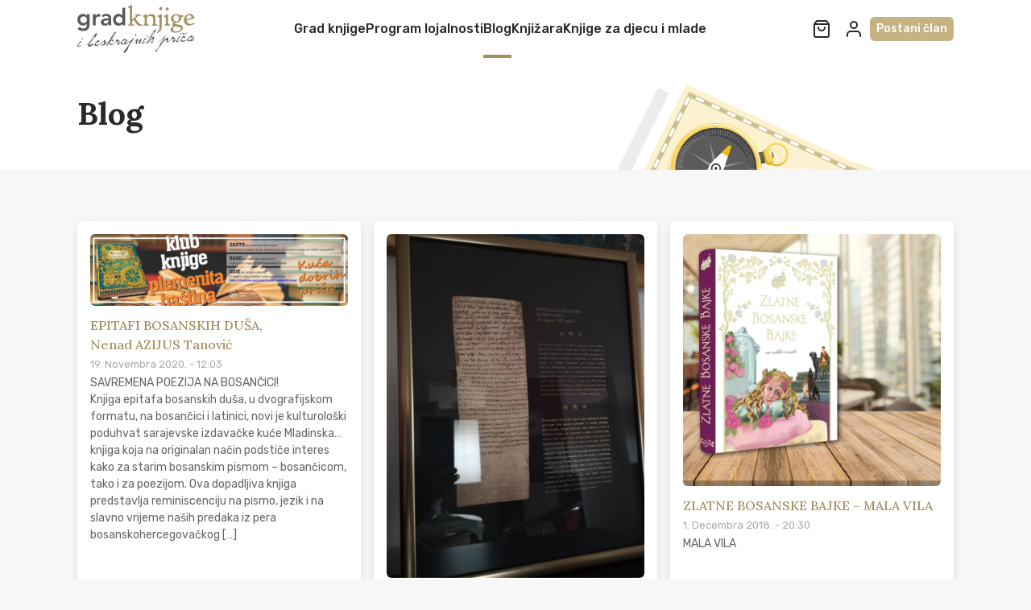

--- FILE ---
content_type: text/html; charset=UTF-8
request_url: https://gradknjige.ba/noviteti/
body_size: 13121
content:
<!doctype html>
<html lang="bs-BA">
<head>
	<meta charset="UTF-8">
	<meta name="viewport" content="width=device-width">

	<link rel="apple-touch-icon" sizes="180x180" href="https://gradknjige.ba/wp-content/themes/gk/inc/favicons/apple-touch-icon.png">
	<link rel="icon" type="image/png" sizes="32x32" href="https://gradknjige.ba/wp-content/themes/gk/inc/favicons/favicon-32x32.png">
	<link rel="icon" type="image/png" sizes="16x16" href="https://gradknjige.ba/wp-content/themes/gk/inc/favicons/favicon-16x16.png">
	<link rel="manifest" href="https://gradknjige.ba/wp-content/themes/gk/inc/favicons/site.webmanifest">
	<link rel="mask-icon" href="https://gradknjige.ba/wp-content/themes/gk/inc/favicons/safari-pinned-tab.svg" color="#e3764a">
	<link rel="shortcut icon" href="https://gradknjige.ba/wp-content/themes/gk/inc/favicons/favicon.ico">
	<meta name="msapplication-TileColor" content="#ffffff">
	<meta name="msapplication-config" content="https://gradknjige.ba/wp-content/themes/gk/inc/favicons/browserconfig.xml">
	<meta name="theme-color" content="#222">

	<meta name='robots' content='index, follow, max-image-preview:large, max-snippet:-1, max-video-preview:-1' />
	<style>img:is([sizes="auto" i], [sizes^="auto," i]) { contain-intrinsic-size: 3000px 1500px }</style>
	
<!-- Google Tag Manager for WordPress by gtm4wp.com -->
<script data-cfasync="false" data-pagespeed-no-defer>
	var gtm4wp_datalayer_name = "dataLayer";
	var dataLayer = dataLayer || [];
</script>
<!-- End Google Tag Manager for WordPress by gtm4wp.com -->
	<!-- This site is optimized with the Yoast SEO plugin v25.7 - https://yoast.com/wordpress/plugins/seo/ -->
	<title>Blog - Grad Knjige</title>
	<link rel="canonical" href="https://gradknjige.ba/noviteti/" />
	<link rel="next" href="https://gradknjige.ba/noviteti/page/2/" />
	<meta property="og:locale" content="bs_BA" />
	<meta property="og:type" content="article" />
	<meta property="og:title" content="Blog - Grad Knjige" />
	<meta property="og:url" content="https://gradknjige.ba/noviteti/" />
	<meta property="og:site_name" content="Grad Knjige" />
	<meta property="og:image" content="https://gradknjige.ba/wp-content/uploads/2024/01/viber_image_2024-01-19_20-15-19-030.jpg" />
	<meta property="og:image:width" content="899" />
	<meta property="og:image:height" content="868" />
	<meta property="og:image:type" content="image/jpeg" />
	<meta name="twitter:card" content="summary_large_image" />
	<script type="application/ld+json" class="yoast-schema-graph">{"@context":"https://schema.org","@graph":[{"@type":["WebPage","CollectionPage"],"@id":"https://gradknjige.ba/noviteti/","url":"https://gradknjige.ba/noviteti/","name":"Blog - Grad Knjige","isPartOf":{"@id":"https://gradknjige.ba/#website"},"datePublished":"2017-10-04T08:43:21+00:00","dateModified":"2023-12-07T22:13:12+00:00","breadcrumb":{"@id":"https://gradknjige.ba/noviteti/#breadcrumb"},"inLanguage":"bs-BA"},{"@type":"BreadcrumbList","@id":"https://gradknjige.ba/noviteti/#breadcrumb","itemListElement":[{"@type":"ListItem","position":1,"name":"Home","item":"https://gradknjige.ba/"},{"@type":"ListItem","position":2,"name":"Blog"}]},{"@type":"WebSite","@id":"https://gradknjige.ba/#website","url":"https://gradknjige.ba/","name":"Grad Knjige","description":"by Beskrajna priča Sarajevo","publisher":{"@id":"https://gradknjige.ba/#organization"},"potentialAction":[{"@type":"SearchAction","target":{"@type":"EntryPoint","urlTemplate":"https://gradknjige.ba/?s={search_term_string}"},"query-input":{"@type":"PropertyValueSpecification","valueRequired":true,"valueName":"search_term_string"}}],"inLanguage":"bs-BA"},{"@type":"Organization","@id":"https://gradknjige.ba/#organization","name":"Mladinska knjiga Sarajevo","alternateName":"Grad knjige","url":"https://gradknjige.ba/","logo":{"@type":"ImageObject","inLanguage":"bs-BA","@id":"https://gradknjige.ba/#/schema/logo/image/","url":"https://gradknjige.ba/wp-content/uploads/2024/01/viber_image_2024-01-19_20-15-19-030.jpg","contentUrl":"https://gradknjige.ba/wp-content/uploads/2024/01/viber_image_2024-01-19_20-15-19-030.jpg","width":899,"height":868,"caption":"Mladinska knjiga Sarajevo"},"image":{"@id":"https://gradknjige.ba/#/schema/logo/image/"},"sameAs":["https://www.facebook.com/mladinska.ba/"]}]}</script>
	<!-- / Yoast SEO plugin. -->


<link rel='dns-prefetch' href='//www.googletagmanager.com' />
<link rel='dns-prefetch' href='//pagead2.googlesyndication.com' />
<link rel='stylesheet' id='wp-block-library-css' href='https://gradknjige.ba/wp-includes/css/dist/block-library/style.min.css?ver=6.8.3' media='all' />
<style id='classic-theme-styles-inline-css'>
/*! This file is auto-generated */
.wp-block-button__link{color:#fff;background-color:#32373c;border-radius:9999px;box-shadow:none;text-decoration:none;padding:calc(.667em + 2px) calc(1.333em + 2px);font-size:1.125em}.wp-block-file__button{background:#32373c;color:#fff;text-decoration:none}
</style>
<link rel='stylesheet' id='woocommerce-layout-css' href='https://gradknjige.ba/wp-content/plugins/woocommerce/assets/css/woocommerce-layout.css?ver=10.1.3' media='all' />
<link rel='stylesheet' id='woocommerce-smallscreen-css' href='https://gradknjige.ba/wp-content/plugins/woocommerce/assets/css/woocommerce-smallscreen.css?ver=10.1.3' media='only screen and (max-width: 768px)' />
<link rel='stylesheet' id='woocommerce-general-css' href='https://gradknjige.ba/wp-content/plugins/woocommerce/assets/css/woocommerce.css?ver=10.1.3' media='all' />
<style id='woocommerce-inline-inline-css'>
.woocommerce form .form-row .required { visibility: visible; }
</style>
<link rel='stylesheet' id='wp-loyalty-rules-alertify-front-css' href='https://gradknjige.ba/wp-content/plugins/wp-loyalty/Assets/Admin/Css/alertify.min.css?ver=1.2.8' media='all' />
<link rel='stylesheet' id='wp-loyalty-rules-main-front-css' href='https://gradknjige.ba/wp-content/plugins/wp-loyalty/Assets/Site/Css/wlr-main.min.css?ver=1.2.8' media='all' />
<link rel='stylesheet' id='wp-loyalty-rules-wlr-font-css' href='https://gradknjige.ba/wp-content/plugins/wp-loyalty/Assets/Site/Css/wlr-fonts.min.css?ver=1.2.8' media='all' />
<link rel='stylesheet' id='brands-styles-css' href='https://gradknjige.ba/wp-content/plugins/woocommerce/assets/css/brands.css?ver=10.1.3' media='all' />
<link rel='stylesheet' id='mladinska-style-css' href='https://gradknjige.ba/wp-content/themes/gk/style.css?ver=1.0.5' media='all' />
<script src="https://gradknjige.ba/wp-includes/js/jquery/jquery.min.js?ver=3.7.1" id="jquery-core-js"></script>
<script src="https://gradknjige.ba/wp-includes/js/jquery/jquery-migrate.min.js?ver=3.4.1" id="jquery-migrate-js"></script>
<script id="jquery-js-after">
if (typeof (window.wpfReadyList) == "undefined") {
			var v = jQuery.fn.jquery;
			if (v && parseInt(v) >= 3 && window.self === window.top) {
				var readyList=[];
				window.originalReadyMethod = jQuery.fn.ready;
				jQuery.fn.ready = function(){
					if(arguments.length && arguments.length > 0 && typeof arguments[0] === "function") {
						readyList.push({"c": this, "a": arguments});
					}
					return window.originalReadyMethod.apply( this, arguments );
				};
				window.wpfReadyList = readyList;
			}}
</script>
<script src="https://gradknjige.ba/wp-content/plugins/woocommerce/assets/js/jquery-blockui/jquery.blockUI.min.js?ver=2.7.0-wc.10.1.3" id="jquery-blockui-js" data-wp-strategy="defer"></script>
<script id="wc-add-to-cart-js-extra">
var wc_add_to_cart_params = {"ajax_url":"\/wp-admin\/admin-ajax.php","wc_ajax_url":"\/?wc-ajax=%%endpoint%%","i18n_view_cart":"Vidi korpu","cart_url":"https:\/\/gradknjige.ba\/korpa\/","is_cart":"","cart_redirect_after_add":"yes"};
</script>
<script src="https://gradknjige.ba/wp-content/plugins/woocommerce/assets/js/frontend/add-to-cart.min.js?ver=10.1.3" id="wc-add-to-cart-js" defer data-wp-strategy="defer"></script>
<script src="https://gradknjige.ba/wp-content/plugins/woocommerce/assets/js/js-cookie/js.cookie.min.js?ver=2.1.4-wc.10.1.3" id="js-cookie-js" data-wp-strategy="defer"></script>
<script id="wc-cart-fragments-js-extra">
var wc_cart_fragments_params = {"ajax_url":"\/wp-admin\/admin-ajax.php","wc_ajax_url":"\/?wc-ajax=%%endpoint%%","cart_hash_key":"wc_cart_hash_122c82126012fdc60beb56fa650a7db6","fragment_name":"wc_fragments_122c82126012fdc60beb56fa650a7db6","request_timeout":"5000"};
</script>
<script src="https://gradknjige.ba/wp-content/plugins/woocommerce/assets/js/frontend/cart-fragments.min.js?ver=10.1.3" id="wc-cart-fragments-js" defer data-wp-strategy="defer"></script>
<script id="wp-loyalty-rules-main-js-extra">
var wlr_localize_data = {"point_popup_message":"Koliko poena \u017eelite iskoristiti","popup_ok":"U redu","popup_cancel":"Otka\u017ei","revoke_coupon_message":"Da li ste sigurni da \u017eelite vratiti nagrade ?","wlr_redeem_nonce":"8c8362223e","wlr_reward_nonce":"27da4d74a9","apply_share_nonce":"27751a60eb","revoke_coupon_nonce":"83d59782c1","pagination_nonce":"a0814a9873","enable_sent_email_nonce":"b629300e90","home_url":"https:\/\/gradknjige.ba","ajax_url":"https:\/\/gradknjige.ba\/wp-admin\/admin-ajax.php","admin_url":"https:\/\/gradknjige.ba\/wp-admin\/","plugin_url":"https:\/\/gradknjige.ba\/wp-content\/plugins\/wp-loyalty\/","is_pro":"1","theme_color":"#a29060","followup_share_window_open":"1","social_share_window_open":"1"};
</script>
<script src="https://gradknjige.ba/wp-content/plugins/wp-loyalty/Assets/Site/Js/wlr-main.min.js?ver=1.2.8&amp;t=1769564371" id="wp-loyalty-rules-main-js"></script>
<script src="https://gradknjige.ba/wp-content/plugins/wp-loyalty/Assets/Admin/Js/alertify.min.js?ver=1.2.8" id="wp-loyalty-rules-alertify-front-js"></script>

<!-- Google tag (gtag.js) snippet added by Site Kit -->
<!-- Google Analytics snippet added by Site Kit -->
<script src="https://www.googletagmanager.com/gtag/js?id=GT-NNMSPC9" id="google_gtagjs-js" async></script>
<script id="google_gtagjs-js-after">
window.dataLayer = window.dataLayer || [];function gtag(){dataLayer.push(arguments);}
gtag("set","linker",{"domains":["gradknjige.ba"]});
gtag("js", new Date());
gtag("set", "developer_id.dZTNiMT", true);
gtag("config", "GT-NNMSPC9");
 window._googlesitekit = window._googlesitekit || {}; window._googlesitekit.throttledEvents = []; window._googlesitekit.gtagEvent = (name, data) => { var key = JSON.stringify( { name, data } ); if ( !! window._googlesitekit.throttledEvents[ key ] ) { return; } window._googlesitekit.throttledEvents[ key ] = true; setTimeout( () => { delete window._googlesitekit.throttledEvents[ key ]; }, 5 ); gtag( "event", name, { ...data, event_source: "site-kit" } ); };
</script>
<meta name="generator" content="Site Kit by Google 1.159.0" />
<!-- Google Tag Manager for WordPress by gtm4wp.com -->
<!-- GTM Container placement set to off -->
<script data-cfasync="false" data-pagespeed-no-defer>
	var dataLayer_content = {"pagePostType":"bloghome"};
	dataLayer.push( dataLayer_content );
</script>
<script data-cfasync="false" data-pagespeed-no-defer>
	console.warn && console.warn("[GTM4WP] Google Tag Manager container code placement set to OFF !!!");
	console.warn && console.warn("[GTM4WP] Data layer codes are active but GTM container must be loaded using custom coding !!!");
</script>
<!-- End Google Tag Manager for WordPress by gtm4wp.com -->	<noscript><style>.woocommerce-product-gallery{ opacity: 1 !important; }</style></noscript>
	
<!-- Google AdSense meta tags added by Site Kit -->
<meta name="google-adsense-platform-account" content="ca-host-pub-2644536267352236">
<meta name="google-adsense-platform-domain" content="sitekit.withgoogle.com">
<!-- End Google AdSense meta tags added by Site Kit -->
<meta name="generator" content="Elementor 3.32.2; features: e_font_icon_svg, additional_custom_breakpoints; settings: css_print_method-external, google_font-enabled, font_display-swap">
			<style>
				.e-con.e-parent:nth-of-type(n+4):not(.e-lazyloaded):not(.e-no-lazyload),
				.e-con.e-parent:nth-of-type(n+4):not(.e-lazyloaded):not(.e-no-lazyload) * {
					background-image: none !important;
				}
				@media screen and (max-height: 1024px) {
					.e-con.e-parent:nth-of-type(n+3):not(.e-lazyloaded):not(.e-no-lazyload),
					.e-con.e-parent:nth-of-type(n+3):not(.e-lazyloaded):not(.e-no-lazyload) * {
						background-image: none !important;
					}
				}
				@media screen and (max-height: 640px) {
					.e-con.e-parent:nth-of-type(n+2):not(.e-lazyloaded):not(.e-no-lazyload),
					.e-con.e-parent:nth-of-type(n+2):not(.e-lazyloaded):not(.e-no-lazyload) * {
						background-image: none !important;
					}
				}
			</style>
			
<!-- Google AdSense snippet added by Site Kit -->
<script async src="https://pagead2.googlesyndication.com/pagead/js/adsbygoogle.js?client=ca-pub-2976363211514403&amp;host=ca-host-pub-2644536267352236" crossorigin="anonymous"></script>

<!-- End Google AdSense snippet added by Site Kit -->
<!-- Google Tag Manager -->
<script>(function(w,d,s,l,i){w[l]=w[l]||[];w[l].push({'gtm.start':
new Date().getTime(),event:'gtm.js'});var f=d.getElementsByTagName(s)[0],
j=d.createElement(s),dl=l!='dataLayer'?'&l='+l:'';j.async=true;j.src=
'https://www.googletagmanager.com/gtm.js?id='+i+dl;f.parentNode.insertBefore(j,f);
})(window,document,'script','dataLayer','GTM-KCNSM7H7');</script>
<!-- End Google Tag Manager -->
<!-- Meta Pixel Code -->
<script>
  !function(f,b,e,v,n,t,s)
  {if(f.fbq)return;n=f.fbq=function(){n.callMethod?
  n.callMethod.apply(n,arguments):n.queue.push(arguments)};
  if(!f._fbq)f._fbq=n;n.push=n;n.loaded=!0;n.version='2.0';
  n.queue=[];t=b.createElement(e);t.async=!0;
  t.src=v;s=b.getElementsByTagName(e)[0];
  s.parentNode.insertBefore(t,s)}(window, document,'script',
  'https://connect.facebook.net/en_US/fbevents.js');
  fbq('init', '2487154694989813', {
    em: 'email@email.com',
    ph: '1234567890'
  });
  fbq('track', 'PageView');
</script>
<noscript><img height="1" width="1" style="display:none"
  src="https://www.facebook.com/tr?id=2487154694989813&ev=PageView&noscript=1"
/></noscript>
<!-- End Meta Pixel Code -->
<link rel="icon" href="https://gradknjige.ba/wp-content/uploads/2020/10/cropped-cropped-preuzimanje-1-100x100.jpeg" sizes="32x32" />
<link rel="icon" href="https://gradknjige.ba/wp-content/uploads/2020/10/cropped-cropped-preuzimanje-1-247x247.jpeg" sizes="192x192" />
<link rel="apple-touch-icon" href="https://gradknjige.ba/wp-content/uploads/2020/10/cropped-cropped-preuzimanje-1-247x247.jpeg" />
<meta name="msapplication-TileImage" content="https://gradknjige.ba/wp-content/uploads/2020/10/cropped-cropped-preuzimanje-1-280x280.jpeg" />
<style id="sccss"></style><style id="kirki-inline-styles"></style></head>
<body class="blog wp-theme-gk theme-gk snd-default woocommerce-no-js elementor-default elementor-kit-37666">
<!-- Google Tag Manager (noscript) -->
<noscript><iframe src="https://www.googletagmanager.com/ns.html?id=GTM-KCNSM7H7"
height="0" width="0" style="display:none;visibility:hidden"></iframe></noscript>
<!-- End Google Tag Manager (noscript) -->


<svg xmlns="http://www.w3.org/2000/svg" style="display: none;">

	<symbol id="i-menu"          viewBox="0 0 24 24" fill="none" stroke="currentColor" stroke-width="2" stroke-linecap="round" stroke-linejoin="round"><line x1="3" y1="12" x2="21" y2="12"/><line x1="3" y1="6" x2="21" y2="6"/><line x1="3" y1="18" x2="21" y2="18"/></symbol>
	<symbol id="i-user"          viewBox="0 0 24 24" fill="none" stroke="currentColor" stroke-width="2" stroke-linecap="round" stroke-linejoin="round"><path d="M20 21v-2a4 4 0 0 0-4-4H8a4 4 0 0 0-4 4v2"/><circle cx="12" cy="7" r="4"/></symbol>
	<symbol id="i-close"         viewBox="0 0 24 24" fill="none" stroke="currentColor" stroke-width="2" stroke-linecap="round" stroke-linejoin="round"><line x1="18" y1="6" x2="6" y2="18"/><line x1="6" y1="6" x2="18" y2="18"/></symbol>
	<symbol id="i-search"        viewBox="0 0 24 24" fill="none" stroke="currentColor" stroke-width="2" stroke-linecap="round" stroke-linejoin="round"><circle cx="10" cy="10" r="6"/><line x1="15" y1="15" x2="21" y2="21"/></symbol>
	<symbol id="i-sliders"       viewBox="0 0 24 24" fill="none" stroke="currentColor" stroke-width="2" stroke-linecap="round" stroke-linejoin="round"><line x1="4" y1="21" x2="4" y2="14"/><line x1="4" y1="10" x2="4" y2="3"/><line x1="12" y1="21" x2="12" y2="12"/><line x1="12" y1="8" x2="12" y2="3"/><line x1="20" y1="21" x2="20" y2="16"/><line x1="20" y1="12" x2="20" y2="3"/><line x1="1" y1="14" x2="7" y2="14"/><line x1="9" y1="8" x2="15" y2="8"/><line x1="17" y1="16" x2="23" y2="16"/></symbol>
	<symbol id="i-shopping-bag"  viewBox="0 0 24 24" fill="none" stroke="currentColor" stroke-width="2" stroke-linecap="round" stroke-linejoin="round"><path d="M6 2L3 6v14a2 2 0 0 0 2 2h14a2 2 0 0 0 2-2V6l-3-4z"/><line x1="3" y1="6" x2="21" y2="6"/><path d="M16 10a4 4 0 0 1-8 0"/></symbol>

	<symbol id="i-koobecaf"      viewBox="0 0 24 24" fill="currentColor" stroke="none"><path d="M24 3.014v17.972A3.015 3.015 0 0 1 20.986 24H3.014A3.016 3.016 0 0 1 0 20.986V3.014A3.015 3.015 0 0 1 3.014 0h17.972A3.015 3.015 0 0 1 24 3.014Zm-5.757 3.653H20V4.164c-.328-.043-1.02-.135-2.33-.135-2.734 0-4.336 1.387-4.336 4.545v2.093h-2.667v2.666h2.667v7.334h3.332v-7.334h2.626l.412-2.666h-3.038V9.023c0-1.25.409-2.356 1.577-2.356Z"/></symbol>
	<symbol id="i-margatsni"     viewBox="0 0 24 24" fill="currentColor" stroke="none"><path d="M24 3.014v17.972A3.015 3.015 0 0 1 20.986 24H3.014A3.016 3.016 0 0 1 0 20.986V3.014A3.015 3.015 0 0 1 3.014 0h17.972A3.015 3.015 0 0 1 24 3.014ZM20.295 8.35c-.003-2.547-2.098-4.642-4.645-4.645h-7.3c-2.547.003-4.642 2.098-4.645 4.645v7.3c.003 2.547 2.098 4.642 4.645 4.645h7.3c2.547-.003 4.642-2.098 4.645-4.645v-7.3ZM15.98 12c-.002 2.184-1.798 3.98-3.981 3.982-2.184 0-3.982-1.798-3.982-3.982S9.816 8.018 12 8.018 15.98 9.816 15.98 12Zm-1.327 0A2.67 2.67 0 0 0 12 9.346 2.667 2.667 0 0 0 9.345 12 2.667 2.667 0 0 0 12 14.655 2.667 2.667 0 0 0 14.654 12Zm2.655-4.313a1 1 0 0 1-.996.995 1 1 0 0 1-.995-.995 1 1 0 0 1 .995-.996 1 1 0 0 1 .996.996Z"/></symbol>

	<symbol id="i-chevron-left"  viewBox="0 0 24 24" fill="none" stroke="currentColor" stroke-width="2" stroke-linecap="round" stroke-linejoin="round"><polyline points="15 18 9 12 15 6"/></symbol>
	<symbol id="i-chevron-right" viewBox="0 0 24 24" fill="none" stroke="currentColor" stroke-width="2" stroke-linecap="round" stroke-linejoin="round"><polyline points="9 18 15 12 9 6"/></symbol>
	<symbol id="i-arrow-right"   viewBox="0 0 24 24" fill="none" stroke="currentColor" stroke-width="2" stroke-linecap="round" stroke-linejoin="round"><line x1="5" y1="12" x2="19" y2="12"/><polyline points="12 5 19 12 12 19"/></symbol>

</svg>

<header class="header is-home" data-el="header">
	<div class="wrap px">

		<a class="header-logo" href="https://gradknjige.ba/" rel="home" title="Početna">
			<img class="d-block mx-auto"
				 src="https://gradknjige.ba/wp-content/themes/gk/assets/dist/img/logo.png"
				 width="146"
				 height="60"
				 alt="Logo">
		</a>

		<nav class="header-menu"><ul id="menu-vrh" class="header-menu-list"><li id="menu-item-22533" class="menu-item menu-item-type-post_type menu-item-object-page menu-item-home menu-item-22533"><a href="https://gradknjige.ba/">Grad knjige</a></li>
<li id="menu-item-22534" class="menu-item menu-item-type-post_type menu-item-object-page menu-item-22534"><a href="https://gradknjige.ba/postani-clan/">Program lojalnosti</a></li>
<li id="menu-item-22536" class="menu-item menu-item-type-post_type menu-item-object-page current-menu-item page_item page-item-282 current_page_item current_page_parent menu-item-22536"><a href="https://gradknjige.ba/noviteti/" aria-current="page">Blog</a></li>
<li id="menu-item-22538" class="menu-item menu-item-type-post_type menu-item-object-page menu-item-22538"><a href="https://gradknjige.ba/shop/">Knjižara</a></li>
<li id="menu-item-38748" class="menu-item menu-item-type-taxonomy menu-item-object-product_cat menu-item-38748"><a href="https://gradknjige.ba/product-category/knjige-za-djecu-i-mlade/">Knjige za djecu i mlade</a></li>
</ul></nav>
		<div class="header-actions">

			<div class="header-triggers">

				<a class="header-trigger" href="https://gradknjige.ba/korpa/" data-trigger="cart">
										<svg class="d-block" width="24" height="24"><use xlink:href="#i-shopping-bag" /></svg>
				</a>

				<a class="header-trigger" href="https://gradknjige.ba/my-account/" data-trigger="profile">
					<svg class="d-block" width="24" height="24"><use xlink:href="#i-user" /></svg>
				</a>

				<div class="header-trigger" data-trigger="nav">
					<svg class="d-block" width="24" height="24"><use xlink:href="#i-menu" /></svg>
				</div>

			</div>

						<a class="header-btn" href="https://gradknjige.ba/postani-clan/">Postani član</a>
			
		</div>

	</div>
</header>
<div class="header-holder"></div>

<div class="header-slide" data-el="nav">
	<div class="header-slide-inner">
		<div class="header-slide-close" data-trigger="close">
			<svg class="d-block" width="24" height="24"><use xlink:href="#i-close" /></svg>
		</div>
		<div class="header-slide-content">
			<!--<h2 class="text-center">Navigacija</h2>-->

			<nav class="mobile-menu"><ul id="menu-vrh-1" class="mobile-menu-list"><li class="menu-item menu-item-type-post_type menu-item-object-page menu-item-home menu-item-22533"><a href="https://gradknjige.ba/">Grad knjige</a></li>
<li class="menu-item menu-item-type-post_type menu-item-object-page menu-item-22534"><a href="https://gradknjige.ba/postani-clan/">Program lojalnosti</a></li>
<li class="menu-item menu-item-type-post_type menu-item-object-page current-menu-item page_item page-item-282 current_page_item current_page_parent menu-item-22536"><a href="https://gradknjige.ba/noviteti/" aria-current="page">Blog</a></li>
<li class="menu-item menu-item-type-post_type menu-item-object-page menu-item-22538"><a href="https://gradknjige.ba/shop/">Knjižara</a></li>
<li class="menu-item menu-item-type-taxonomy menu-item-object-product_cat menu-item-38748"><a href="https://gradknjige.ba/product-category/knjige-za-djecu-i-mlade/">Knjige za djecu i mlade</a></li>
</ul></nav>
		</div>
	</div>
</div>

<div class="overlay" data-el="overlay"></div>
    <div class="hero">
        <div class="wrap px">
            <div class="hero-content">
                <h1 class="page-title h2 m0">Blog</h1>
                            </div>

            <div class="hero-bg">
                <img class="d-block"
                     src="https://gradknjige.ba/wp-content/themes/gk/assets/dist/img/demo/socials.svg"
                     width="934"
                     height="822"
                     alt="Pozadinska ilustracija">
            </div>

        </div>
    </div>

<div class="latest">
    <div class="wrap px">
        <div class="latest-list">

            <div class="latest-item">
    <a class="latest-item-thumb" href="https://gradknjige.ba/epitafi-bosanskih-dusa-nenad-azijus-tanovic/">
                    <img class="d-block"
                 src="https://gradknjige.ba/wp-content/uploads/2018/08/klub-citalaca-baner2-2-768x214.jpg"
                 width="768"
                 height="214"
                 alt="EPITAFI BOSANSKIH DUŠA, Nenad AZIJUS Tanović">
            </a>
    <div class="latest-item-content">
        <h3 class="latest-item-title"><a href="https://gradknjige.ba/epitafi-bosanskih-dusa-nenad-azijus-tanovic/" rel="bookmark">EPITAFI BOSANSKIH DUŠA, Nenad AZIJUS Tanović</a></h2>        <time datetime="2020-11-19T12:03:19+01:00">19. Novembra 2020. - 12:03</time>
        <div class="latest-item-desc">SAVREMENA POEZIJA NA BOSANČICI! Knjiga epitafa bosanskih duša, u dvografijskom formatu, na bosančici i latinici, novi je kulturološki poduhvat sarajevske izdavačke kuće Mladinska knjiga koja na originalan način podstiče interes kako za starim bosanskim pismom – bosančicom, tako i za poezijom. Ova dopadljiva knjiga predstavlja reminiscenciju na pismo, jezik i na slavno vrijeme naših predaka iz pera bosanskohercegovačkog [&hellip;]</div>
    </div>
    <a class="btn" href="https://gradknjige.ba/epitafi-bosanskih-dusa-nenad-azijus-tanovic/">Saznaj više</a>
</div><div class="latest-item">
    <a class="latest-item-thumb" href="https://gradknjige.ba/https-mladinska-ba-product-povelja-kulina-bana/">
                    <img class="d-block"
                 src="https://gradknjige.ba/wp-content/uploads/2020/10/povelja-kulina-bana-768x1024.jpg"
                 width="768"
                 height="1024"
                 alt="POVELJA BANA KULINA KOTROMANIĆA">
            </a>
    <div class="latest-item-content">
        <h3 class="latest-item-title"><a href="https://gradknjige.ba/https-mladinska-ba-product-povelja-kulina-bana/" rel="bookmark">POVELJA BANA KULINA KOTROMANIĆA</a></h2>        <time datetime="2020-11-03T20:07:02+01:00">3. Novembra 2020. - 20:07</time>
        <div class="latest-item-desc"></div>
    </div>
    <a class="btn" href="https://gradknjige.ba/https-mladinska-ba-product-povelja-kulina-bana/">Saznaj više</a>
</div><div class="latest-item">
    <a class="latest-item-thumb" href="https://gradknjige.ba/zlatne-bosanske-bajke/">
                    <img class="d-block"
                 src="https://gradknjige.ba/wp-content/uploads/2018/10/RENDER-BAJKE-05-768x752.jpg"
                 width="768"
                 height="752"
                 alt="ZLATNE BOSANSKE BAJKE &#8211; MALA VILA">
            </a>
    <div class="latest-item-content">
        <h3 class="latest-item-title"><a href="https://gradknjige.ba/zlatne-bosanske-bajke/" rel="bookmark">ZLATNE BOSANSKE BAJKE &#8211; MALA VILA</a></h2>        <time datetime="2018-12-01T20:30:27+01:00">1. Decembra 2018. - 20:30</time>
        <div class="latest-item-desc">MALA VILA</div>
    </div>
    <a class="btn" href="https://gradknjige.ba/zlatne-bosanske-bajke/">Saznaj više</a>
</div><div class="latest-item">
    <a class="latest-item-thumb" href="https://gradknjige.ba/spomenik-kralju-tvrtku-i-kotromanicu-u-sarajevu/">
                    <img class="d-block"
                 src="https://gradknjige.ba/wp-content/uploads/2018/04/konja-768x305.png"
                 width="768"
                 height="305"
                 alt="SPOMENIK KRALJU TVRTKU I KOTROMANIĆU U SARAJEVU?!">
            </a>
    <div class="latest-item-content">
        <h3 class="latest-item-title"><a href="https://gradknjige.ba/spomenik-kralju-tvrtku-i-kotromanicu-u-sarajevu/" rel="bookmark">SPOMENIK KRALJU TVRTKU I KOTROMANIĆU U SARAJEVU?!</a></h2>        <time datetime="2018-04-09T08:28:12+02:00">9. Aprila 2018. - 8:28</time>
        <div class="latest-item-desc">DA LI ĆEMO SE U SKORIJE VRIJEME OBRADOVATI KONKRETNIJOJ INICIJATIVI?! BUDIMO OPTIMISTI I NADAJMO SE DA HOĆEMO&#8230; Postoji mnogo argumenata kojima bi se opravdala incijativa da se na adekvatnom mjestu u glavnom gradu države podigne spomenik prvom bosanskom kralju. Oni koji prate našu fb stranicu https://goo.gl/2HiqAw, a nadamo se i najveći dio građana Bosne i [&hellip;]</div>
    </div>
    <a class="btn" href="https://gradknjige.ba/spomenik-kralju-tvrtku-i-kotromanicu-u-sarajevu/">Saznaj više</a>
</div><div class="latest-item">
    <a class="latest-item-thumb" href="https://gradknjige.ba/codex-diplomaticus-regni-bosnae-kruna-trilogije/">
                    <img class="d-block"
                 src="https://gradknjige.ba/wp-content/uploads/2017/12/Bez-naslova.png"
                 width="611"
                 height="836"
                 alt="CODEX DIPLOMATICUS REGNI BOSNAE &#8211; KRUNA TRILOGIJE">
            </a>
    <div class="latest-item-content">
        <h3 class="latest-item-title"><a href="https://gradknjige.ba/codex-diplomaticus-regni-bosnae-kruna-trilogije/" rel="bookmark">CODEX DIPLOMATICUS REGNI BOSNAE &#8211; KRUNA TRILOGIJE</a></h2>        <time datetime="2018-03-25T20:27:10+02:00">25. Marta 2018. - 20:27</time>
        <div class="latest-item-desc">25.6. 1403, Uputstvo dubrovačkom poslaniku kod vojvode Sandalja Hranića o raznim segmentima prijateljstva između Bosne i Dubrovnika (DAD, Lett. di Lev., IV, 28v-29-29v) &nbsp; Sa strane: naredba data Marinu Gunduliću našem ambasadoru kod vojvode Sandalja &nbsp; „Dana 15. juna 1403. godine &nbsp; Mi Aloviz Gučetić dubrovački knez sa svojim Vijećem i Umoljenima poručujemo tebi Marinu [&hellip;]</div>
    </div>
    <a class="btn" href="https://gradknjige.ba/codex-diplomaticus-regni-bosnae-kruna-trilogije/">Saznaj više</a>
</div><div class="latest-item">
    <a class="latest-item-thumb" href="https://gradknjige.ba/grob-posljednjeg-bosanskog-kralja/">
                    <img class="d-block"
                 src="https://gradknjige.ba/wp-content/uploads/2017/12/21728215_1978877862393613_7244239116313141186_n-768x512.jpg"
                 width="768"
                 height="512"
                 alt="GROB POSLJEDNJEG BOSANSKOG KRALJA">
            </a>
    <div class="latest-item-content">
        <h3 class="latest-item-title"><a href="https://gradknjige.ba/grob-posljednjeg-bosanskog-kralja/" rel="bookmark">GROB POSLJEDNJEG BOSANSKOG KRALJA</a></h2>        <time datetime="2017-12-14T15:26:42+01:00">14. Decembra 2017. - 15:26</time>
        <div class="latest-item-desc">(Narodne predaje o stećcima) Odlomak iz temeljne nacionalne monografije STEĆKOPEDIJA &#8211; Kameno blago stare bosanske države, Edin Bujak, Odsjek za arheologiju, Filozofski fakultet UNSA) U usmenoj tradiciji posebno mjesto zauzimaju različita kazivanja o značajnijim historijskim ličnostima. Ovakve predaje su zbog toga posebne jer svaka od njih sadrži dio historijske istine. U njima se govori o [&hellip;]</div>
    </div>
    <a class="btn" href="https://gradknjige.ba/grob-posljednjeg-bosanskog-kralja/">Saznaj više</a>
</div><div class="latest-item">
    <a class="latest-item-thumb" href="https://gradknjige.ba/jadviga-unuka-bosanskog-bana-stjepana-ii-na-prijestolju-poljske-i-svetica-bosanske-krvi/">
                    <img class="d-block"
                 src="https://gradknjige.ba/wp-content/uploads/2017/12/21616450_1980920648856001_6708882477608729669_n.jpg"
                 width="540"
                 height="960"
                 alt="JADVIGA &#8211; UNUKA BOSANSKOG BANA STJEPANA II NA PRIJESTOLJU POLJSKE I SVETICA BOSANSKE KRVI">
            </a>
    <div class="latest-item-content">
        <h3 class="latest-item-title"><a href="https://gradknjige.ba/jadviga-unuka-bosanskog-bana-stjepana-ii-na-prijestolju-poljske-i-svetica-bosanske-krvi/" rel="bookmark">JADVIGA &#8211; UNUKA BOSANSKOG BANA STJEPANA II NA PRIJESTOLJU POLJSKE I SVETICA BOSANSKE KRVI</a></h2>        <time datetime="2017-12-14T15:20:31+01:00">14. Decembra 2017. - 15:20</time>
        <div class="latest-item-desc">&nbsp; Odlomak iz knjige Bosansko kraljevstvo, dr. Emir O. Filipovic, Odsjek za historiju, Filozofski fakultet UNSA, Mladinska knjiga 2017, Sarajevo) &#8220;Jadviga je treća kćerka rođena oko 1374. godine u braku Ludovika Velikog i Jelisavete, kćerke bana Stjepana II. U ranom djetinjstvu otac joj je dogovorio bračnu vezu s austrijskim Habsburgovcima, u nadi da će njegova [&hellip;]</div>
    </div>
    <a class="btn" href="https://gradknjige.ba/jadviga-unuka-bosanskog-bana-stjepana-ii-na-prijestolju-poljske-i-svetica-bosanske-krvi/">Saznaj više</a>
</div><div class="latest-item">
    <a class="latest-item-thumb" href="https://gradknjige.ba/hvalov-zbornik-najljepsi-rukopis-srednjovjekovne-bosanske-umjetnosti/">
                    <img class="d-block"
                 src="https://gradknjige.ba/wp-content/uploads/2017/12/21686269_1982228212058578_6781519347790744143_n.jpg"
                 width="540"
                 height="960"
                 alt="HVALOV ZBORNIK &#8211; NAJLJEPŠI RUKOPIS SREDNJOVJEKOVNE BOSANSKE UMJETNOSTI">
            </a>
    <div class="latest-item-content">
        <h3 class="latest-item-title"><a href="https://gradknjige.ba/hvalov-zbornik-najljepsi-rukopis-srednjovjekovne-bosanske-umjetnosti/" rel="bookmark">HVALOV ZBORNIK &#8211; NAJLJEPŠI RUKOPIS SREDNJOVJEKOVNE BOSANSKE UMJETNOSTI</a></h2>        <time datetime="2017-12-14T09:27:35+01:00">14. Decembra 2017. - 9:27</time>
        <div class="latest-item-desc">IZ KNJIGE BOSANSKO KRALJEVSTVO&#8230; &nbsp; &#8220;Zbornik krstjanina Hvala se veže za vjersku tradiciju Crkve bosanske kojoj je Hrvoje izvorno pripadao. Prema kolofonu sačuvanom na kraju djela se saznaje da je rukopis izrađen “na poštenje slavnomu gospodinu Hrvoju, hercegu splitskomu i knezu od Donjih kraja i mnogih drugih zemalja”. Njegovo pisanje završeno je 1404. godine, “v [&hellip;]</div>
    </div>
    <a class="btn" href="https://gradknjige.ba/hvalov-zbornik-najljepsi-rukopis-srednjovjekovne-bosanske-umjetnosti/">Saznaj više</a>
</div><div class="latest-item">
    <a class="latest-item-thumb" href="https://gradknjige.ba/glupi-ko-tocak/">
                    <img class="d-block"
                 src="https://gradknjige.ba/wp-content/uploads/2017/12/ASDAFAF.jpg"
                 width="768"
                 height="1280"
                 alt="GLUPI K'O TOČAK?!">
            </a>
    <div class="latest-item-content">
        <h3 class="latest-item-title"><a href="https://gradknjige.ba/glupi-ko-tocak/" rel="bookmark">GLUPI K'O TOČAK?!</a></h2>        <time datetime="2017-12-14T08:44:56+01:00">14. Decembra 2017. - 8:44</time>
        <div class="latest-item-desc">Prije nekoliko dana posjetila nas je gospođa koja je kroz par anegdota slikovito i pomalo šaljivo konstatovala kako su današnji ljudi &#8216;u nas&#8217; glupi i to ne bilo kako glupi, nego baš glupi k'o točak. Na naše interesovanje zbog čega tako misli, dotična dama, koja je inače dugogodišnji kupac knjiga, ustvari željela je na šaljiv [&hellip;]</div>
    </div>
    <a class="btn" href="https://gradknjige.ba/glupi-ko-tocak/">Saznaj više</a>
</div><div class="latest-item">
    <a class="latest-item-thumb" href="https://gradknjige.ba/zasto-je-vazno-nikada-ne-kupiti-knjigu/">
                    <img class="d-block"
                 src="https://gradknjige.ba/wp-content/uploads/2017/12/24862259_2015759755372090_3072667858366558437_n-768x461.jpg"
                 width="768"
                 height="461"
                 alt="ZAŠTO JE VAŽNO NIKADA NE KUPITI KNJIGU?!">
            </a>
    <div class="latest-item-content">
        <h3 class="latest-item-title"><a href="https://gradknjige.ba/zasto-je-vazno-nikada-ne-kupiti-knjigu/" rel="bookmark">ZAŠTO JE VAŽNO NIKADA NE KUPITI KNJIGU?!</a></h2>        <time datetime="2017-12-14T08:30:50+01:00">14. Decembra 2017. - 8:30</time>
        <div class="latest-item-desc">Ako kupite knjigu koju ćete pročitati ona vas može poput vozila iz SF filmova odvesti na dugu avanturu i nepoznatu destinaciju. Ako kupite knjigu koju ćete pročitati možete dobiti prijatelja, inspiraciju, učitelja. Ono što je posebno opasno je da će vas ta knjiga promijeniti pa vam čak može poslužiti i kao vrlo korisna i praktična [&hellip;]</div>
    </div>
    <a class="btn" href="https://gradknjige.ba/zasto-je-vazno-nikada-ne-kupiti-knjigu/">Saznaj više</a>
</div>
        </div>

        <nav class="custom-pagination">
            <div class="custom-pagination-prev inactive">
            <svg class="d-block" width="24" height="24"><use xlink:href="#i-chevron-left" /></svg>
            <span>Nazad</span>
        </div>
    
    <div>
        
	<nav class="navigation pagination" aria-label="Posts pagination">
		<h2 class="screen-reader-text">Posts pagination</h2>
		<div class="nav-links"><span aria-label="Page 1" aria-current="page" class="page-numbers current">1</span>
<a aria-label="Page 2" class="page-numbers" href="https://gradknjige.ba/noviteti/page/2/">2</a></div>
	</nav>    </div>

            <a class="custom-pagination-next" href="https://gradknjige.ba/noviteti/page/2/">
            <span>Naprijed</span>
            <svg class="d-block" width="24" height="24"><use xlink:href="#i-chevron-right" /></svg>
        </a>
    </nav>
    </div>
</div>


    <div class="socials">
        <div class="wrap px">

            <div class="socials-content">

                <h2 class="socials-title h2 m0">Pratite nas na socijalnim mrežama</h2>
                <p>Ostanite u toku sa najnovijim objavama na našim oficijelnim profilima</p>

                
    <div class="socials-buttons">

                    <a class="socials-button fb" href="https://www.facebook.com/gradknjige.ba" rel="external" target="_blank">
                <svg class="d-block" width="24" height="24"><use xlink:href="#i-koobecaf" /></svg>
                <span>Facebook</span>
            </a>
        
                    <a class="socials-button in" href="https://www.instagram.com/gradknjige" rel="external" target="_blank">
                <svg class="d-block" width="24" height="24"><use xlink:href="#i-margatsni" /></svg>
                <span>Instagram</span>
            </a>
        
    </div>


            </div>

            <div class="socials-bg">
                <img class="d-block"
                     src="https://gradknjige.ba/wp-content/themes/gk/assets/dist/img/demo/socials.svg"
                     width="934"
                     height="822"
                     alt="Pozadinska ilustracija">
            </div>

        </div>
    </div>


<footer class="footer">
	<div class="wrap px">

		<div class="footer-meta">
			<a class="header-logo" href="https://gradknjige.ba/" rel="home" title="">
				<img class="d-block mx-auto"
					 src="https://gradknjige.ba/wp-content/themes/gk/assets/dist/img/logo-full.png"
					 width="200"
					 height="218"
					 alt="Logo">
			</a>
		</div>

		<div>
			<div class="footer-columns">

									<div class="footer-column">
						<h4 class="footer-column-title">Pravila prodaje</h4>
						<ul id="menu-pravila-prodaje" class="footer-column-list"><li id="menu-item-22579" class="menu-item menu-item-type-post_type menu-item-object-page menu-item-22579"><a href="https://gradknjige.ba/opci-uvijeti-prodaje/">Opći uvjeti prodaje</a></li>
<li id="menu-item-22580" class="menu-item menu-item-type-post_type menu-item-object-page menu-item-22580"><a href="https://gradknjige.ba/kako-naruciti/">Kako naručiti?</a></li>
<li id="menu-item-22582" class="menu-item menu-item-type-post_type menu-item-object-page menu-item-22582"><a href="https://gradknjige.ba/pomoc-pri-kupovini/">Pomoć pri kupovini</a></li>
</ul>					</div>
				
									<div class="footer-column">
						<h4 class="footer-column-title">Klub knjige</h4>
						<ul id="menu-klub-knjige" class="footer-column-list"><li id="menu-item-22583" class="menu-item menu-item-type-post_type menu-item-object-page menu-item-22583"><a href="https://gradknjige.ba/postani-clan/">Program lojalnosti</a></li>
<li id="menu-item-22584" class="menu-item menu-item-type-post_type menu-item-object-page menu-item-22584"><a href="https://gradknjige.ba/klub-knjige/">Klub knjige</a></li>
</ul>					</div>
				
									<div class="footer-column">
						<h4 class="footer-column-title">Info za kupce</h4>
						<ul id="menu-info-za-kupce" class="footer-column-list"><li id="menu-item-22586" class="menu-item menu-item-type-post_type menu-item-object-page menu-item-22586"><a href="https://gradknjige.ba/o-nama/">O nama</a></li>
<li id="menu-item-22587" class="menu-item menu-item-type-post_type menu-item-object-page menu-item-22587"><a href="https://gradknjige.ba/izjava-o-privatnosti/">Izjava o privatnosti</a></li>
<li id="menu-item-22588" class="menu-item menu-item-type-post_type menu-item-object-page menu-item-22588"><a href="https://gradknjige.ba/sigurnost-placanja-kreditnim-karticama/">Sigurnost plaćanja kreditnim karticama</a></li>
</ul>					</div>
				
									<div class="footer-column">
						<h4 class="footer-column-title">Beskrajna priča</h4>
						<ul id="menu-beskrajna-prica" class="footer-column-list"><li id="menu-item-26092" class="menu-item menu-item-type-post_type menu-item-object-page menu-item-26092"><a href="https://gradknjige.ba/kontakt/">Kontakt</a></li>
</ul>					</div>
							</div>

			<div class="footer-cards" style="align-items: center">
				<a href="https://mastercard.com" target="_blank"><img class="d-block" src="https://gradknjige.ba/wp-content/themes/gk/assets/dist/img/cards/mastercard.png" width="50" height="32" alt="Mastercard"></a>
				<a href="https://brand.mastercard.com/brandcenter/more-about-our-brands.html" target="_blank"><img class="d-block" src="https://gradknjige.ba/wp-content/themes/gk/assets/dist/img/cards/maestro.png" width="50" height="32" alt="Maestro"></a>
				<a href="https://www.visaeurope.com" target="_blank"><img class="d-block" src="https://gradknjige.ba/wp-content/themes/gk/assets/dist/img/cards/visa.png" width="51" height="32" alt="Visa"></a>
				<img class="d-block" src="https://gradknjige.ba/wp-content/themes/gk/assets/dist/img/cards/payweb.png" width="212" height="60" alt="Monri">
			</div>
		</div>

	</div>
</footer>



<script type="speculationrules">
{"prefetch":[{"source":"document","where":{"and":[{"href_matches":"\/*"},{"not":{"href_matches":["\/wp-*.php","\/wp-admin\/*","\/wp-content\/uploads\/*","\/wp-content\/*","\/wp-content\/plugins\/*","\/wp-content\/themes\/gk\/*","\/*\\?(.+)"]}},{"not":{"selector_matches":"a[rel~=\"nofollow\"]"}},{"not":{"selector_matches":".no-prefetch, .no-prefetch a"}}]},"eagerness":"conservative"}]}
</script>
			<script>
				const lazyloadRunObserver = () => {
					const lazyloadBackgrounds = document.querySelectorAll( `.e-con.e-parent:not(.e-lazyloaded)` );
					const lazyloadBackgroundObserver = new IntersectionObserver( ( entries ) => {
						entries.forEach( ( entry ) => {
							if ( entry.isIntersecting ) {
								let lazyloadBackground = entry.target;
								if( lazyloadBackground ) {
									lazyloadBackground.classList.add( 'e-lazyloaded' );
								}
								lazyloadBackgroundObserver.unobserve( entry.target );
							}
						});
					}, { rootMargin: '200px 0px 200px 0px' } );
					lazyloadBackgrounds.forEach( ( lazyloadBackground ) => {
						lazyloadBackgroundObserver.observe( lazyloadBackground );
					} );
				};
				const events = [
					'DOMContentLoaded',
					'elementor/lazyload/observe',
				];
				events.forEach( ( event ) => {
					document.addEventListener( event, lazyloadRunObserver );
				} );
			</script>
				<script>
		(function () {
			var c = document.body.className;
			c = c.replace(/woocommerce-no-js/, 'woocommerce-js');
			document.body.className = c;
		})();
	</script>
	<link rel='stylesheet' id='wc-blocks-style-css' href='https://gradknjige.ba/wp-content/plugins/woocommerce/assets/client/blocks/wc-blocks.css?ver=wc-10.1.3' media='all' />
<script src="https://gradknjige.ba/wp-includes/js/jquery/ui/core.min.js?ver=1.13.3" id="jquery-ui-core-js"></script>
<script src="https://gradknjige.ba/wp-includes/js/jquery/ui/menu.min.js?ver=1.13.3" id="jquery-ui-menu-js"></script>
<script src="https://gradknjige.ba/wp-includes/js/dist/dom-ready.min.js?ver=f77871ff7694fffea381" id="wp-dom-ready-js"></script>
<script src="https://gradknjige.ba/wp-includes/js/dist/hooks.min.js?ver=4d63a3d491d11ffd8ac6" id="wp-hooks-js"></script>
<script src="https://gradknjige.ba/wp-includes/js/dist/i18n.min.js?ver=5e580eb46a90c2b997e6" id="wp-i18n-js"></script>
<script id="wp-i18n-js-after">
wp.i18n.setLocaleData( { 'text direction\u0004ltr': [ 'ltr' ] } );
</script>
<script id="wp-a11y-js-translations">
( function( domain, translations ) {
	var localeData = translations.locale_data[ domain ] || translations.locale_data.messages;
	localeData[""].domain = domain;
	wp.i18n.setLocaleData( localeData, domain );
} )( "default", {"translation-revision-date":"2023-02-22 20:45:53+0000","generator":"GlotPress\/4.0.0-alpha.4","domain":"messages","locale_data":{"messages":{"":{"domain":"messages","plural-forms":"nplurals=3; plural=(n % 10 == 1 && n % 100 != 11) ? 0 : ((n % 10 >= 2 && n % 10 <= 4 && (n % 100 < 12 || n % 100 > 14)) ? 1 : 2);","lang":"bs_BA"},"Notifications":["Obavijesti"]}},"comment":{"reference":"wp-includes\/js\/dist\/a11y.js"}} );
</script>
<script src="https://gradknjige.ba/wp-includes/js/dist/a11y.min.js?ver=3156534cc54473497e14" id="wp-a11y-js"></script>
<script src="https://gradknjige.ba/wp-includes/js/jquery/ui/autocomplete.min.js?ver=1.13.3" id="jquery-ui-autocomplete-js"></script>
<script id="woocommerce-js-extra">
var woocommerce_params = {"ajax_url":"\/wp-admin\/admin-ajax.php","wc_ajax_url":"\/?wc-ajax=%%endpoint%%","i18n_password_show":"Show password","i18n_password_hide":"Hide password"};
</script>
<script src="https://gradknjige.ba/wp-content/plugins/woocommerce/assets/js/frontend/woocommerce.min.js?ver=10.1.3" id="woocommerce-js" data-wp-strategy="defer"></script>
<script src="https://gradknjige.ba/wp-content/themes/gk/assets/dist/js/scripts.js?ver=1.0.5" id="mladinska-scripts-js"></script>
<script src="https://gradknjige.ba/wp-content/plugins/woocommerce/assets/js/sourcebuster/sourcebuster.min.js?ver=10.1.3" id="sourcebuster-js-js"></script>
<script id="wc-order-attribution-js-extra">
var wc_order_attribution = {"params":{"lifetime":1.0e-5,"session":30,"base64":false,"ajaxurl":"https:\/\/gradknjige.ba\/wp-admin\/admin-ajax.php","prefix":"wc_order_attribution_","allowTracking":true},"fields":{"source_type":"current.typ","referrer":"current_add.rf","utm_campaign":"current.cmp","utm_source":"current.src","utm_medium":"current.mdm","utm_content":"current.cnt","utm_id":"current.id","utm_term":"current.trm","utm_source_platform":"current.plt","utm_creative_format":"current.fmt","utm_marketing_tactic":"current.tct","session_entry":"current_add.ep","session_start_time":"current_add.fd","session_pages":"session.pgs","session_count":"udata.vst","user_agent":"udata.uag"}};
</script>
<script src="https://gradknjige.ba/wp-content/plugins/woocommerce/assets/js/frontend/order-attribution.min.js?ver=10.1.3" id="wc-order-attribution-js"></script>
<script id="send-app-elementor-form-tracker-js-before">
const eSendElementorFormsSettings = {"ajaxUrl":"https:\/\/gradknjige.ba\/wp-admin\/admin-ajax.php","integration":"elementor","nonce":"e95f81a5e1","viewedThreshold":0.95,"viewedAction":"send_app_elementor_form_viewed","abandonedAction":"send_app_elementor_form_abandoned","formSelectors":["form.elementor-form","form.ehp-form"],"debugOn":false,"idPrefix":""}
</script>
<script src="https://gradknjige.ba/wp-content/plugins/send-app/assets/js/send-app-elementor-form-tracker.js?ver=1.6.2" id="send-app-elementor-form-tracker-js"></script>
<script src="https://gradknjige.ba/wp-includes/js/underscore.min.js?ver=1.13.7" id="underscore-js"></script>
<script src="https://gradknjige.ba/wp-includes/js/backbone.min.js?ver=1.6.0" id="backbone-js"></script>
<script src="https://gradknjige.ba/wp-content/plugins/google-site-kit/dist/assets/js/googlesitekit-events-provider-ninja-forms-cfd305af820024f2f8f7.js" id="googlesitekit-events-provider-ninja-forms-js" defer></script>
<script id="googlesitekit-events-provider-woocommerce-js-before">
window._googlesitekit.wcdata = window._googlesitekit.wcdata || {};
window._googlesitekit.wcdata.products = [];
window._googlesitekit.wcdata.add_to_cart = null;
window._googlesitekit.wcdata.currency = "BAM";
window._googlesitekit.wcdata.eventsToTrack = ["add_to_cart","purchase"];
</script>
<script src="https://gradknjige.ba/wp-content/plugins/google-site-kit/dist/assets/js/googlesitekit-events-provider-woocommerce-af479f5dec39653944f3.js" id="googlesitekit-events-provider-woocommerce-js" defer></script>
        <script>
            function fireWhenFragmentReady() {
                jQuery(document.body).trigger('wc_fragment_refresh');
            }

            jQuery(document).ready(fireWhenFragmentReady);
        </script>
        
<script defer src="https://static.cloudflareinsights.com/beacon.min.js/vcd15cbe7772f49c399c6a5babf22c1241717689176015" integrity="sha512-ZpsOmlRQV6y907TI0dKBHq9Md29nnaEIPlkf84rnaERnq6zvWvPUqr2ft8M1aS28oN72PdrCzSjY4U6VaAw1EQ==" data-cf-beacon='{"version":"2024.11.0","token":"c81f845e5db449388a74880e1dbbeb8a","r":1,"server_timing":{"name":{"cfCacheStatus":true,"cfEdge":true,"cfExtPri":true,"cfL4":true,"cfOrigin":true,"cfSpeedBrain":true},"location_startswith":null}}' crossorigin="anonymous"></script>
</body>
</html>

--- FILE ---
content_type: text/html; charset=utf-8
request_url: https://www.google.com/recaptcha/api2/aframe
body_size: 250
content:
<!DOCTYPE HTML><html><head><meta http-equiv="content-type" content="text/html; charset=UTF-8"></head><body><script nonce="BDvj0_PyaOenekyfrNTX8A">/** Anti-fraud and anti-abuse applications only. See google.com/recaptcha */ try{var clients={'sodar':'https://pagead2.googlesyndication.com/pagead/sodar?'};window.addEventListener("message",function(a){try{if(a.source===window.parent){var b=JSON.parse(a.data);var c=clients[b['id']];if(c){var d=document.createElement('img');d.src=c+b['params']+'&rc='+(localStorage.getItem("rc::a")?sessionStorage.getItem("rc::b"):"");window.document.body.appendChild(d);sessionStorage.setItem("rc::e",parseInt(sessionStorage.getItem("rc::e")||0)+1);localStorage.setItem("rc::h",'1769564377210');}}}catch(b){}});window.parent.postMessage("_grecaptcha_ready", "*");}catch(b){}</script></body></html>